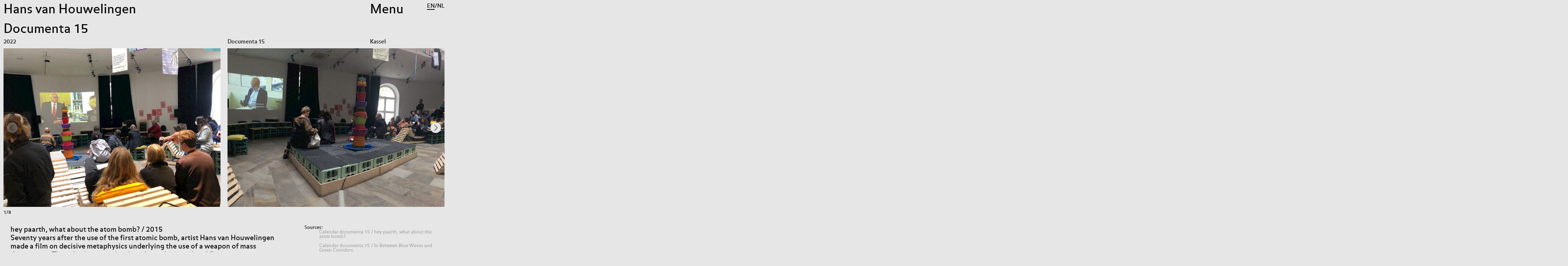

--- FILE ---
content_type: text/html; charset=utf-8
request_url: http://www.hansvanhouwelingen.com/projects/documenta-15/
body_size: 12759
content:
<!doctype html>

<html lang="en" class="is-project">
	<head>
		<meta lang="nl" charset="utf-8"/>
		<meta name="viewport" content="width=device-width, initial-scale=1" />

		<title>
		 Hans van Houwelingen
		</title>

		<style>
			@import url("http://hello.myfonts.net/count/3581a6");

			@font-face {
				font-family: 'FFBalanceWebPro';
				src: url('/site/templates//assets/fonts/webfonts/3581A6_0_0.eot');
				src: url('/site/templates//assets/fonts/webfonts/3581A6_0_0.eot?#iefix') format('embedded-opentype'),url('/site/templates//assets/fonts/webfonts/3581A6_0_0.woff2') format('woff2'),url('/site/templates//assets/fonts/webfonts/3581A6_0_0.woff') format('woff'),url('/site/templates//assets/fonts/webfonts/3581A6_0_0.ttf') format('truetype');
			}


			@font-face {
				font-family: 'FFBalanceWebProItalic';
				src: url('/site/templates//assets/fonts/webfonts/3581A6_1_0.eot');
				src: url('/site/templates//assets/fonts/webfonts/3581A6_1_0.eot?#iefix') format('embedded-opentype'),url('/site/templates//assets/fonts/webfonts/3581A6_1_0.woff2') format('woff2'),url('/site/templates//assets/fonts/webfonts/3581A6_1_0.woff') format('woff'),url('/site/templates//assets/fonts/webfonts/3581A6_1_0.ttf') format('truetype');
			}
		</style>
		<link href="/site/templates/dist/bundle.css" rel="stylesheet" type="text/css"/>
	</head>
	<body>
		<div id="wrapper">

			<div id="headerWrapper">
				<header class="header">
					<div class="l-2-1-1 header__main">
						<div class="header__left">
							<a href="/" title="Hans van Houwelingen">Hans van Houwelingen</a>
						</div>
						<div class="header__subtitle">
							Documenta 15						</div>
						<div class="header__right">
							<a href="" class="js-toggle-menu">
								<span id="menu-text">
									Menu
								</span>
								<span id="menu-icon">
									<div class="menu-icon__line"></div>
									<div class="menu-icon__line"></div>
									<div class="menu-icon__line"></div>
								</span>
							</a>

							<div id="lang-switch--desktop">
								
		
<span class="c-lang-switch"><a href="/projects/documenta-15/" class="is-active">EN</a>/<a href="/nl/projects/documenta-15/" class="">NL</a></span>							</div>
						</div>
					</div>

					<div class="header__sub">
						<div id="nav">

	<nav>
		<ul>
			<li><a href="/">Selected Projects</a></li>
			<li><a href="/categories/film/">Film</a></li>
			<li style="opacity: 0.1;">Art Works</li>

		</ul>
		<ul>
			<li><a href="/archive/">Archive</a></li>
			<li><a href="/categories/publications/">Publications</a></li>
			<li style="opacity: 0.1;">Publicity</li>
		</ul>
		<ul>
			<li><a href="/about/">About</a></li>
			<li><a href="/contact/">Contact</a></li>
		</ul>
		<ul>
			<li id="lang-switch--mobile">
				
		
<span class="c-lang-switch"><a href="/projects/documenta-15/" class="is-active">EN</a>/<a href="/nl/projects/documenta-15/" class="">NL</a></span>			</li>
		</ul>
	</nav>

	<br/>
	<br/>
	<br/>
	<br/>
	<br/>
	<br/>
	<br/>

</div>


											</div>
				</header>
			</div>

			<div id="headerWrapper--static">
				<header class="header">
					<div class="l-2-1-1 header__main">
						<div class="header__left">
							<a href="/" title="Hans van Houwelingen">Hans van Houwelingen</a>
						</div>
						<div class="header__subtitle">
							Documenta 15						</div>
					</div>

					<div class="header__sub">
											</div>
				</header>
			</div>

			

	<main id="project-1503" class="project">

		<div id="project-title">
			Documenta 15
		</div>

		<div id="project-meta" class="l-2-1-1">
			<div>2022</div>			<div>Documenta 15</div>			<div>Kassel</div>		</div>

		<div>
			<div id="lightgallery" class="c-carousel--project js-carousel">
				
											<div class="c-carousel__cell--landscape">
					
							<a href="/site/assets/files/1503/83f5808b-edd7-4125-bc85-973d56a3f93b-1.jpg" data-fancybox="selected" data-caption="Documenta 15" data-desc="Fridericianum, Kassel">
								<div class="cell-overlay">Fridericianum, Kassel</div>
								<div class="cell-bg" data-flickity-bg-lazyload="/site/assets/files/1503/83f5808b-edd7-4125-bc85-973d56a3f93b-1.1280x0.jpg"></div>
							</a>

					</div>
				
											<div class="c-carousel__cell--landscape">
					
							<a href="/site/assets/files/1503/img_9271a.jpg" data-fancybox="selected" data-caption="Documenta 15" data-desc="Fridericianum, Kassel">
								<div class="cell-overlay">Fridericianum, Kassel</div>
								<div class="cell-bg" data-flickity-bg-lazyload="/site/assets/files/1503/img_9271a.1280x0.jpg"></div>
							</a>

					</div>
				
											<div class="c-carousel__cell--landscape">
					
							<a href="/site/assets/files/1503/img_9388.jpg" data-fancybox="selected" data-caption="Documenta 15" data-desc="Fridericianum, Kassel">
								<div class="cell-overlay">Fridericianum, Kassel</div>
								<div class="cell-bg" data-flickity-bg-lazyload="/site/assets/files/1503/img_9388.1280x0.jpg"></div>
							</a>

					</div>
				
											<div class="c-carousel__cell--landscape">
					
							<a href="/site/assets/files/1503/img_9466.jpg" data-fancybox="selected" data-caption="Documenta 15" data-desc="Fridericianum, Kassel">
								<div class="cell-overlay">Fridericianum, Kassel</div>
								<div class="cell-bg" data-flickity-bg-lazyload="/site/assets/files/1503/img_9466.1280x0.jpg"></div>
							</a>

					</div>
				
											<div class="c-carousel__cell--landscape">
					
							<a href="/site/assets/files/1503/img_9423.jpg" data-fancybox="selected" data-caption="Documenta 15" data-desc="Fridericianum, Kassel">
								<div class="cell-overlay">Fridericianum, Kassel</div>
								<div class="cell-bg" data-flickity-bg-lazyload="/site/assets/files/1503/img_9423.1280x0.jpg"></div>
							</a>

					</div>
				
											<div class="c-carousel__cell--portrait">
					
							<a href="/site/assets/files/1503/img_9255.jpg" data-fancybox="selected" data-caption="Documenta 15" data-desc="">
								<div class="cell-overlay"></div>
								<div class="cell-bg" data-flickity-bg-lazyload="/site/assets/files/1503/img_9255.1280x0.jpg"></div>
							</a>

					</div>
				
											<div class="c-carousel__cell--portrait">
					
							<a href="/site/assets/files/1503/filmaankondiging_documenta_kl.jpg" data-fancybox="selected" data-caption="Documenta 15" data-desc="">
								<div class="cell-overlay"></div>
								<div class="cell-bg" data-flickity-bg-lazyload="/site/assets/files/1503/filmaankondiging_documenta_kl.1280x0.jpg"></div>
							</a>

					</div>
				
											<div class="c-carousel__cell--landscape">
					
							<a href="/site/assets/files/1503/schermafbeelding_2022-11-23_om_18_18_36.png" data-fancybox="selected" data-caption="Documenta 15" data-desc="">
								<div class="cell-overlay"></div>
								<div class="cell-bg" data-flickity-bg-lazyload="/site/assets/files/1503/schermafbeelding_2022-11-23_om_18_18_36.1280x0.png"></div>
							</a>

					</div>
				
							</div>

			<div class="l-2-1-1 c-carousel-nav">
				<div><span id="carousel_current">1</span>/<span id="carousel_total">8</span></div>
				<div><a class="c-carousel-prev js-carousel-prev">←</a></div>
				<div><a class="c-carousel-next js-carousel-next">→</a></div>
			</div>

			<div id="project-title-mobile">
				<br/>
					<div>
						Documenta 15

						<span style="float:right; text-align: right;">
							2022
						</span>
					</div>
				<br/>
			</div>

			<div class="l-2-1">
								<div id="project-text">
					<div>
						<p>hey paarth, what about the atom bomb? / 2015</p>

<p>Seventy years after the use of the first atomic bomb, artist Hans van Houwelingen made a film on decisive metaphysics underlying the use of a weapon of mass destruction. The title: <em>hey paarth, what about the atom bomb?</em></p>

<p>J. Robert Oppenheimer, the architect of the first atomic bomb that was detonated at Los Alamos in New Mexico on July 16, 1945, likened the immense destructive power of the bomb to Shiva’s appearance in the Hindu epic <em>Bhagavad Gita</em>, to the episode where Shiva assumes the form of omnipotent destroyer of worlds in order to convince prince Arjuna wage war. This 2000-year-old holy text, whose wisdom, by its own account, dates back to the earliest days of mankind, announces the Kali Yuga, the ‘era of the demon’, that began in the wake of Arjuna's massive war.</p>

<p>This epoch of degeneration and massacre includes our present age, where humanity is furthest removed from its ideal state. <em>hey paarth, what about the atom bomb?</em> resituates ​​the Bhagavad Gita’s knowledge of humankind within the social and political circumstances that permitted the decision to drop the bomb on Hiroshima - a historical fact that continues to defy our thinking, the notion of an ethical progress of humanity.</p>

<p> </p>

<p>In Between Blue Waves and Green Corridors / 2021</p>

<p>In 2017, the Municipality of Arnhem in the Netherlands plans to demolish the iconic environmental seventies artwork <em>Blue Waves </em>by artist Peter Struycken, to make way for a new park-like interior within its <em>Green Corridor </em>project. Artist Hans van Houwelingen recruits a group of art students and young artists that start a research on the context in which this development takes place. The central question is how Dutch cultural heritage relates to the interests and responsibilities of its users and owners. What does cultural heritage mean, what is its value and who is determining this? In short, what factors and actors decide on the fate of public cultural heritage?Between <em>Blue Waves and Green Corridor </em>started as a temporary workshop with art students from BEAR fine arts, the bachelor's program of ArtEZ art academy. In 2019, the academy board officially distances itself from the students, whose political activities interfered with real estate interests. Secretly the academy supported the demolition plans of the city. The project then was continued independently of the academy and grew into a two-year study by an autonomous group of young artists that called itself: the ArteZTeam. Many municipal council meetings and many hours of interview with politicians, historians, local residents, schools, commercial companies, lawyers, heritage institutions, architects, art institutes, art lovers and art haters, show that nobody really knows the rules and codes of conduct to take care of public cultural heritage. Are there any at all? Experts have more questions than answers. Stakeholders randomly collect arguments to their own benefit. Politicians produce their own lying narratives. The recordings indicate a spectacle of opinions and assumptions, mostly from an evidently opportunistic nature. Usually a work of art moves within a conventional cultural, economic and political framework. In this film the roles are reversed, the framework plays the leading role. All the actors that we know for enabling art – those who assess and safeguard art – are here themselves protagonists in an inscrutable drama: of the “culture” in which cultural heritage is prayer. Implicitly, but above all, the interviewers themselves - the young artists who also consistently filmed themselves - outline the contours of a vulnerable new generation in an impenetrable politicized artistic climate. This group of artists however managed to play a crucial role.</p>

						<div class="js-long-text" hidden>
							
						</div>
					</div>

									</div>
				
				<div id="project-sidebar">
					
					
						<ul id="project-sources" class="has-indent">
							<h3>
								Sources:
							</h3>
						
																																
																
																
																																										
																
																
								

																	<li>
																	<a href="https://documenta-fifteen.de/en/calendar/screening-night-by-cinema-caravan/" target="_blank">
																				Calendar documenta 15 / hey paarth, what about the atom bomb?
									</a>
								</li>

								<br/>

							
																																
																
																
																																										
																
																
								

																	<li>
																	<a href="https://documenta-fifteen.de/en/calendar/in-between-blue-waves-and-green-corridors-tussen-blauwe-golven-en-groene-corridor-a-film-by-artezteam-hans-van-houwelingen/" target="_blank">
																				Calendar documenta 15 / In Between Blue Waves and Green Corridors
									</a>
								</li>

								<br/>

													</ul>



					
									</div>

			</div>
		</div>

	</main>


		</div>
		<script src="/site/templates/dist/bundle.js"></script>
	</body>
</html>


--- FILE ---
content_type: text/css
request_url: http://www.hansvanhouwelingen.com/site/templates/dist/bundle.css
body_size: 34196
content:
/*! Flickity v3.0.0
https://flickity.metafizzy.co
---------------------------------------------- */

.flickity-enabled {
  position: relative;
}

.flickity-enabled:focus { outline: none; }

.flickity-viewport {
  overflow: hidden;
  position: relative;
  height: 100%;
  touch-action: pan-y;
}

.flickity-slider {
  position: absolute;
  width: 100%;
  height: 100%;
  left: 0;
}

.flickity-rtl .flickity-slider {
  left: unset;
  right: 0;
}

/* draggable */

.flickity-enabled.is-draggable {
  -webkit-tap-highlight-color: transparent;
  user-select: none;
}

.flickity-enabled.is-draggable .flickity-viewport {
  cursor: move;
  cursor: grab;
}

.flickity-enabled.is-draggable .flickity-viewport.is-pointer-down {
  cursor: grabbing;
}

/* ---- flickity-cell ---- */

.flickity-cell {
  position: absolute;
  left: 0;
}

.flickity-rtl .flickity-cell {
  left: unset;
  right: 0;
}

/* ---- flickity-button ---- */

.flickity-button {
  position: absolute;
  background: hsl(0 0% 100% / 75%);
  border: none;
  color: #333;
}

.flickity-button:hover {
  background: white;
  cursor: pointer;
}

.flickity-button:focus {
  outline: none;
  box-shadow: 0 0 0 5px #19F;
}

.flickity-button:active {
  opacity: 0.6;
}

.flickity-button:disabled {
  opacity: 0.3;
  cursor: auto;
  /* prevent disabled button from capturing pointer up event. #716 */
  pointer-events: none;
}

.flickity-button-icon {
  fill: currentColor;
}

/* ---- previous/next buttons ---- */

.flickity-prev-next-button {
  top: 50%;
  width: 44px;
  height: 44px;
  border-radius: 50%;
  /* vertically center */
  transform: translateY(-50%);
}

.flickity-prev-next-button.previous { left: 10px; }
.flickity-prev-next-button.next { right: 10px; }
/* right to left */
.flickity-rtl .flickity-prev-next-button.previous {
  left: auto;
  right: 10px;
}

.flickity-rtl .flickity-prev-next-button.next {
  right: auto;
  left: 10px;
}

.flickity-prev-next-button .flickity-button-icon {
  position: absolute;
  left: 20%;
  top: 20%;
  width: 60%;
  height: 60%;
}

/* ---- page dots ---- */

.flickity-page-dots {
  position: absolute;
  width: 100%;
  bottom: -25px;
  text-align: center;
  display: flex;
  justify-content: center;
  flex-wrap: wrap;
}

.flickity-rtl .flickity-page-dots { direction: rtl; }

.flickity-page-dot {
  display: block;
  width: 10px;
  height: 10px;
  padding: 0;
  margin: 0 8px;
  background: hsl(0 0% 20% / 25%);
  border-radius: 50%;
  cursor: pointer;
  appearance: none;
  border: none;
  text-indent: -9999px;
  overflow: hidden;
}

.flickity-rtl .flickity-page-dot {
  text-indent: 9999px;
}

.flickity-page-dot:focus {
  outline: none;
  box-shadow: 0 0 0 5px #19F;
}

.flickity-page-dot.is-selected {
  background: hsl(0 0% 20% / 100%);
}

body.compensate-for-scrollbar {
    overflow: hidden;
}

.fancybox-active {
    height: auto;
}

.fancybox-is-hidden {
    left: -9999px;
    margin: 0;
    position: absolute !important;
    top: -9999px;
    visibility: hidden;
}

.fancybox-container {
    -webkit-backface-visibility: hidden;
    height: 100%;
    left: 0;
    outline: none;
    position: fixed;
    -webkit-tap-highlight-color: transparent;
    top: 0;
    -ms-touch-action: manipulation;
    touch-action: manipulation;
    transform: translateZ(0);
    width: 100%;
    z-index: 99992;
}

.fancybox-container * {
    box-sizing: border-box;
}

.fancybox-outer,
.fancybox-inner,
.fancybox-bg,
.fancybox-stage {
    bottom: 0;
    left: 0;
    position: absolute;
    right: 0;
    top: 0;
}

.fancybox-outer {
    -webkit-overflow-scrolling: touch;
    overflow-y: auto;
}

.fancybox-bg {
    background: rgb(30, 30, 30);
    opacity: 0;
    transition-duration: inherit;
    transition-property: opacity;
    transition-timing-function: cubic-bezier(.47, 0, .74, .71);
}

.fancybox-is-open .fancybox-bg {
    opacity: .9;
    transition-timing-function: cubic-bezier(.22, .61, .36, 1);
}

.fancybox-infobar,
.fancybox-toolbar,
.fancybox-caption,
.fancybox-navigation .fancybox-button {
    direction: ltr;
    opacity: 0;
    position: absolute;
    transition: opacity .25s ease, visibility 0s ease .25s;
    visibility: hidden;
    z-index: 99997;
}

.fancybox-show-infobar .fancybox-infobar,
.fancybox-show-toolbar .fancybox-toolbar,
.fancybox-show-caption .fancybox-caption,
.fancybox-show-nav .fancybox-navigation .fancybox-button {
    opacity: 1;
    transition: opacity .25s ease 0s, visibility 0s ease 0s;
    visibility: visible;
}

.fancybox-infobar {
    color: #ccc;
    font-size: 13px;
    -webkit-font-smoothing: subpixel-antialiased;
    height: 44px;
    left: 0;
    line-height: 44px;
    min-width: 44px;
    mix-blend-mode: difference;
    padding: 0 10px;
    pointer-events: none;
    top: 0;
    -webkit-touch-callout: none;
    -webkit-user-select: none;
    -moz-user-select: none;
    -ms-user-select: none;
    user-select: none;
}

.fancybox-toolbar {
    right: 0;
    top: 0;
}

.fancybox-stage {
    direction: ltr;
    overflow: visible;
    transform: translateZ(0);
    z-index: 99994;
}

.fancybox-is-open .fancybox-stage {
    overflow: hidden;
}

.fancybox-slide {
    -webkit-backface-visibility: hidden;
    /* Using without prefix would break IE11 */
    display: none;
    height: 100%;
    left: 0;
    outline: none;
    overflow: auto;
    -webkit-overflow-scrolling: touch;
    padding: 44px;
    position: absolute;
    text-align: center;
    top: 0;
    transition-property: transform, opacity;
    white-space: normal;
    width: 100%;
    z-index: 99994;
}

.fancybox-slide::before {
    content: '';
    display: inline-block;
    font-size: 0;
    height: 100%;
    vertical-align: middle;
    width: 0;
}

.fancybox-is-sliding .fancybox-slide,
.fancybox-slide--previous,
.fancybox-slide--current,
.fancybox-slide--next {
    display: block;
}

.fancybox-slide--image {
    overflow: hidden;
    padding: 44px 0;
}

.fancybox-slide--image::before {
    display: none;
}

.fancybox-slide--html {
    padding: 6px;
}

.fancybox-content {
    background: #fff;
    display: inline-block;
    margin: 0;
    max-width: 100%;
    overflow: auto;
    -webkit-overflow-scrolling: touch;
    padding: 44px;
    position: relative;
    text-align: left;
    vertical-align: middle;
}

.fancybox-slide--image .fancybox-content {
    animation-timing-function: cubic-bezier(.5, 0, .14, 1);
    -webkit-backface-visibility: hidden;
    background: transparent;
    background-repeat: no-repeat;
    background-size: 100% 100%;
    left: 0;
    max-width: none;
    overflow: visible;
    padding: 0;
    position: absolute;
    top: 0;
    -ms-transform-origin: top left;
    transform-origin: top left;
    transition-property: transform, opacity;
    -webkit-user-select: none;
    -moz-user-select: none;
    -ms-user-select: none;
    user-select: none;
    z-index: 99995;
}

.fancybox-can-zoomOut .fancybox-content {
    cursor: zoom-out;
}

.fancybox-can-zoomIn .fancybox-content {
    cursor: zoom-in;
}

.fancybox-can-swipe .fancybox-content,
.fancybox-can-pan .fancybox-content {
    cursor: -webkit-grab;
    cursor: grab;
}

.fancybox-is-grabbing .fancybox-content {
    cursor: -webkit-grabbing;
    cursor: grabbing;
}

.fancybox-container [data-selectable='true'] {
    cursor: text;
}

.fancybox-image,
.fancybox-spaceball {
    background: transparent;
    border: 0;
    height: 100%;
    left: 0;
    margin: 0;
    max-height: none;
    max-width: none;
    padding: 0;
    position: absolute;
    top: 0;
    -webkit-user-select: none;
    -moz-user-select: none;
    -ms-user-select: none;
    user-select: none;
    width: 100%;
}

.fancybox-spaceball {
    z-index: 1;
}

.fancybox-slide--video .fancybox-content,
.fancybox-slide--map .fancybox-content,
.fancybox-slide--pdf .fancybox-content,
.fancybox-slide--iframe .fancybox-content {
    height: 100%;
    overflow: visible;
    padding: 0;
    width: 100%;
}

.fancybox-slide--video .fancybox-content {
    background: #000;
}

.fancybox-slide--map .fancybox-content {
    background: #e5e3df;
}

.fancybox-slide--iframe .fancybox-content {
    background: #fff;
}

.fancybox-video,
.fancybox-iframe {
    background: transparent;
    border: 0;
    display: block;
    height: 100%;
    margin: 0;
    overflow: hidden;
    padding: 0;
    width: 100%;
}

/* Fix iOS */
.fancybox-iframe {
    left: 0;
    position: absolute;
    top: 0;
}

.fancybox-error {
    background: #fff;
    cursor: default;
    max-width: 400px;
    padding: 40px;
    width: 100%;
}

.fancybox-error p {
    color: #444;
    font-size: 16px;
    line-height: 20px;
    margin: 0;
    padding: 0;
}

/* Buttons */

.fancybox-button {
    background: rgba(30, 30, 30, .6);
    border: 0;
    border-radius: 0;
    box-shadow: none;
    cursor: pointer;
    display: inline-block;
    height: 44px;
    margin: 0;
    padding: 10px;
    position: relative;
    transition: color .2s;
    vertical-align: top;
    visibility: inherit;
    width: 44px;
}

.fancybox-button,
.fancybox-button:visited,
.fancybox-button:link {
    color: #ccc;
}

.fancybox-button:hover {
    color: #fff;
}

.fancybox-button:focus {
    outline: none;
}

.fancybox-button.fancybox-focus {
    outline: 1px dotted;
}

.fancybox-button[disabled],
.fancybox-button[disabled]:hover {
    color: #888;
    cursor: default;
    outline: none;
}

/* Fix IE11 */
.fancybox-button div {
    height: 100%;
}

.fancybox-button svg {
    display: block;
    height: 100%;
    overflow: visible;
    position: relative;
    width: 100%;
}

.fancybox-button svg path {
    fill: currentColor;
    stroke-width: 0;
}

.fancybox-button--play svg:nth-child(2),
.fancybox-button--fsenter svg:nth-child(2) {
    display: none;
}

.fancybox-button--pause svg:nth-child(1),
.fancybox-button--fsexit svg:nth-child(1) {
    display: none;
}

.fancybox-progress {
    background: #ff5268;
    height: 2px;
    left: 0;
    position: absolute;
    right: 0;
    top: 0;
    -ms-transform: scaleX(0);
    transform: scaleX(0);
    -ms-transform-origin: 0;
    transform-origin: 0;
    transition-property: transform;
    transition-timing-function: linear;
    z-index: 99998;
}

/* Close button on the top right corner of html content */

.fancybox-close-small {
    background: transparent;
    border: 0;
    border-radius: 0;
    color: #ccc;
    cursor: pointer;
    opacity: .8;
    padding: 8px;
    position: absolute;
    right: -12px;
    top: -44px;
    z-index: 401;
}

.fancybox-close-small:hover {
    color: #fff;
    opacity: 1;
}

.fancybox-slide--html .fancybox-close-small {
    color: currentColor;
    padding: 10px;
    right: 0;
    top: 0;
}

.fancybox-slide--image.fancybox-is-scaling .fancybox-content {
    overflow: hidden;
}

.fancybox-is-scaling .fancybox-close-small,
.fancybox-is-zoomable.fancybox-can-pan .fancybox-close-small {
    display: none;
}

/* Navigation arrows */

.fancybox-navigation .fancybox-button {
    background-clip: content-box;
    height: 100px;
    opacity: 0;
    position: absolute;
    top: calc(50% - 50px);
    width: 70px;
}

.fancybox-navigation .fancybox-button div {
    padding: 7px;
}

.fancybox-navigation .fancybox-button--arrow_left {
    left: 0;
    left: env(safe-area-inset-left);
    padding: 31px 26px 31px 6px;
}

.fancybox-navigation .fancybox-button--arrow_right {
    padding: 31px 6px 31px 26px;
    right: 0;
    right: env(safe-area-inset-right);
}

/* Caption */

.fancybox-caption {
    background: linear-gradient(to top,
        rgba(0, 0, 0, .85) 0%,
        rgba(0, 0, 0, .3) 50%,
        rgba(0, 0, 0, .15) 65%,
        rgba(0, 0, 0, .075) 75.5%,
        rgba(0, 0, 0, .037) 82.85%,
        rgba(0, 0, 0, .019) 88%,
        rgba(0, 0, 0, 0) 100%);
    bottom: 0;
    color: #eee;
    font-size: 14px;
    font-weight: 400;
    left: 0;
    line-height: 1.5;
    padding: 75px 44px 25px 44px;
    pointer-events: none;
    right: 0;
    text-align: center;
    z-index: 99996;
}

@supports (padding: max(0px)) {
    .fancybox-caption {
        padding: 75px max(44px, env(safe-area-inset-right)) max(25px, env(safe-area-inset-bottom)) max(44px, env(safe-area-inset-left));
    }
}

.fancybox-caption--separate {
    margin-top: -50px;
}

.fancybox-caption__body {
    max-height: 50vh;
    overflow: auto;
    pointer-events: all;
}

.fancybox-caption a,
.fancybox-caption a:link,
.fancybox-caption a:visited {
    color: #ccc;
    text-decoration: none;
}

.fancybox-caption a:hover {
    color: #fff;
    text-decoration: underline;
}

/* Loading indicator */

.fancybox-loading {
    animation: fancybox-rotate 1s linear infinite;
    background: transparent;
    border: 4px solid #888;
    border-bottom-color: #fff;
    border-radius: 50%;
    height: 50px;
    left: 50%;
    margin: -25px 0 0 -25px;
    opacity: .7;
    padding: 0;
    position: absolute;
    top: 50%;
    width: 50px;
    z-index: 99999;
}

@keyframes fancybox-rotate {
    100% {
        transform: rotate(360deg);
    }
}

/* Transition effects */

.fancybox-animated {
    transition-timing-function: cubic-bezier(0, 0, .25, 1);
}

/* transitionEffect: slide */

.fancybox-fx-slide.fancybox-slide--previous {
    opacity: 0;
    transform: translate3d(-100%, 0, 0);
}

.fancybox-fx-slide.fancybox-slide--next {
    opacity: 0;
    transform: translate3d(100%, 0, 0);
}

.fancybox-fx-slide.fancybox-slide--current {
    opacity: 1;
    transform: translate3d(0, 0, 0);
}

/* transitionEffect: fade */

.fancybox-fx-fade.fancybox-slide--previous,
.fancybox-fx-fade.fancybox-slide--next {
    opacity: 0;
    transition-timing-function: cubic-bezier(.19, 1, .22, 1);
}

.fancybox-fx-fade.fancybox-slide--current {
    opacity: 1;
}

/* transitionEffect: zoom-in-out */

.fancybox-fx-zoom-in-out.fancybox-slide--previous {
    opacity: 0;
    transform: scale3d(1.5, 1.5, 1.5);
}

.fancybox-fx-zoom-in-out.fancybox-slide--next {
    opacity: 0;
    transform: scale3d(.5, .5, .5);
}

.fancybox-fx-zoom-in-out.fancybox-slide--current {
    opacity: 1;
    transform: scale3d(1, 1, 1);
}

/* transitionEffect: rotate */

.fancybox-fx-rotate.fancybox-slide--previous {
    opacity: 0;
    -ms-transform: rotate(-360deg);
    transform: rotate(-360deg);
}

.fancybox-fx-rotate.fancybox-slide--next {
    opacity: 0;
    -ms-transform: rotate(360deg);
    transform: rotate(360deg);
}

.fancybox-fx-rotate.fancybox-slide--current {
    opacity: 1;
    -ms-transform: rotate(0deg);
    transform: rotate(0deg);
}

/* transitionEffect: circular */

.fancybox-fx-circular.fancybox-slide--previous {
    opacity: 0;
    transform: scale3d(0, 0, 0) translate3d(-100%, 0, 0);
}

.fancybox-fx-circular.fancybox-slide--next {
    opacity: 0;
    transform: scale3d(0, 0, 0) translate3d(100%, 0, 0);
}

.fancybox-fx-circular.fancybox-slide--current {
    opacity: 1;
    transform: scale3d(1, 1, 1) translate3d(0, 0, 0);
}

/* transitionEffect: tube */

.fancybox-fx-tube.fancybox-slide--previous {
    transform: translate3d(-100%, 0, 0) scale(.1) skew(-10deg);
}

.fancybox-fx-tube.fancybox-slide--next {
    transform: translate3d(100%, 0, 0) scale(.1) skew(10deg);
}

.fancybox-fx-tube.fancybox-slide--current {
    transform: translate3d(0, 0, 0) scale(1);
}

/* Styling for Small-Screen Devices */
@media all and (max-height: 576px) {
    .fancybox-slide {
        padding-left: 6px;
        padding-right: 6px;
    }

    .fancybox-slide--image {
        padding: 6px 0;
    }

    .fancybox-close-small {
        right: -6px;
    }

    .fancybox-slide--image .fancybox-close-small {
        background: #4e4e4e;
        color: #f2f4f6;
        height: 36px;
        opacity: 1;
        padding: 6px;
        right: 0;
        top: 0;
        width: 36px;
    }

    .fancybox-caption {
        padding-left: 12px;
        padding-right: 12px;
    }

    @supports (padding: max(0px)) {
        .fancybox-caption {
            padding-left: max(12px, env(safe-area-inset-left));
            padding-right: max(12px, env(safe-area-inset-right));
        }
    }
}
/* Share */

.fancybox-share {
    background: #f4f4f4;
    border-radius: 3px;
    max-width: 90%;
    padding: 30px;
    text-align: center;
}

.fancybox-share h1 {
    color: #222;
    font-size: 35px;
    font-weight: 700;
    margin: 0 0 20px 0;
}

.fancybox-share p {
    margin: 0;
    padding: 0;
}

.fancybox-share__button {
    border: 0;
    border-radius: 3px;
    display: inline-block;
    font-size: 14px;
    font-weight: 700;
    line-height: 40px;
    margin: 0 5px 10px 5px;
    min-width: 130px;
    padding: 0 15px;
    text-decoration: none;
    transition: all .2s;
    -webkit-user-select: none;
    -moz-user-select: none;
    -ms-user-select: none;
    user-select: none;
    white-space: nowrap;
}

.fancybox-share__button:visited,
.fancybox-share__button:link {
    color: #fff;
}

.fancybox-share__button:hover {
    text-decoration: none;
}

.fancybox-share__button--fb {
    background: #3b5998;
}

.fancybox-share__button--fb:hover {
    background: #344e86;
}

.fancybox-share__button--pt {
    background: #bd081d;
}

.fancybox-share__button--pt:hover {
    background: #aa0719;
}

.fancybox-share__button--tw {
    background: #1da1f2;
}

.fancybox-share__button--tw:hover {
    background: #0d95e8;
}

.fancybox-share__button svg {
    height: 25px;
    margin-right: 7px;
    position: relative;
    top: -1px;
    vertical-align: middle;
    width: 25px;
}

.fancybox-share__button svg path {
    fill: #fff;
}

.fancybox-share__input {
    background: transparent;
    border: 0;
    border-bottom: 1px solid #d7d7d7;
    border-radius: 0;
    color: #5d5b5b;
    font-size: 14px;
    margin: 10px 0 0 0;
    outline: none;
    padding: 10px 15px;
    width: 100%;
}
/* Thumbs */

.fancybox-thumbs {
    background: #ddd;
    bottom: 0;
    display: none;
    margin: 0;
    -webkit-overflow-scrolling: touch;
    -ms-overflow-style: -ms-autohiding-scrollbar;
    padding: 2px 2px 4px 2px;
    position: absolute;
    right: 0;
    -webkit-tap-highlight-color: rgba(0, 0, 0, 0);
    top: 0;
    width: 212px;
    z-index: 99995;
}

.fancybox-thumbs-x {
    overflow-x: auto;
    overflow-y: hidden;
}

.fancybox-show-thumbs .fancybox-thumbs {
    display: block;
}

.fancybox-show-thumbs .fancybox-inner {
    right: 212px;
}

.fancybox-thumbs__list {
    font-size: 0;
    height: 100%;
    list-style: none;
    margin: 0;
    overflow-x: hidden;
    overflow-y: auto;
    padding: 0;
    position: absolute;
    position: relative;
    white-space: nowrap;
    width: 100%;
}

.fancybox-thumbs-x .fancybox-thumbs__list {
    overflow: hidden;
}

.fancybox-thumbs-y .fancybox-thumbs__list::-webkit-scrollbar {
    width: 7px;
}

.fancybox-thumbs-y .fancybox-thumbs__list::-webkit-scrollbar-track {
    background: #fff;
    border-radius: 10px;
    box-shadow: inset 0 0 6px rgba(0, 0, 0, .3);
}

.fancybox-thumbs-y .fancybox-thumbs__list::-webkit-scrollbar-thumb {
    background: #2a2a2a;
    border-radius: 10px;
}

.fancybox-thumbs__list a {
    -webkit-backface-visibility: hidden;
    backface-visibility: hidden;
    background-color: rgba(0, 0, 0, .1);
    background-position: center center;
    background-repeat: no-repeat;
    background-size: cover;
    cursor: pointer;
    float: left;
    height: 75px;
    margin: 2px;
    max-height: calc(100% - 8px);
    max-width: calc(50% - 4px);
    outline: none;
    overflow: hidden;
    padding: 0;
    position: relative;
    -webkit-tap-highlight-color: transparent;
    width: 100px;
}

.fancybox-thumbs__list a::before {
    border: 6px solid #ff5268;
    bottom: 0;
    content: '';
    left: 0;
    opacity: 0;
    position: absolute;
    right: 0;
    top: 0;
    transition: all .2s cubic-bezier(.25, .46, .45, .94);
    z-index: 99991;
}

.fancybox-thumbs__list a:focus::before {
    opacity: .5;
}

.fancybox-thumbs__list a.fancybox-thumbs-active::before {
    opacity: 1;
}

/* Styling for Small-Screen Devices */
@media all and (max-width: 576px) {
    .fancybox-thumbs {
        width: 110px;
    }

    .fancybox-show-thumbs .fancybox-inner {
        right: 110px;
    }

    .fancybox-thumbs__list a {
        max-width: calc(100% - 10px);
    }
}
#news__prev,#news__next,.c-carousel-nav{-webkit-user-select:none;-moz-user-select:none;-ms-user-select:none}#project-text a,.c-carousel__cell--news a,.s-single a{transition:opacity 1s ease;opacity:0.3}#project-text a:hover,.c-carousel__cell--news a:hover,.s-single a:hover{opacity:1;cursor:pointer}*{margin:0;padding:0}html{overflow-x:hidden;overflow-y:scroll}@media (max-width: 764px){html.has-nav{overflow-y:hidden}}body{background-color:#E6E6E6;font-family:"FFBalanceWebPro", "Helvetica", sans;font-size:100%;-webkit-font-smoothing:antialiased;-moz-osx-font-smoothing:grayscale;-webkit-text-size-adjust:100%}a{color:inherit;text-decoration:none}a:visited{color:inherit}a:hover{cursor:pointer}a:focus{outline:none}h1,h2,h3,h4,h5,h6{font-weight:normal;font-size:inherit}img.is-grayscale{filter:grayscale(1)}ul.has-indent{list-style:none}ul.has-indent li{margin-left:42px}@media (max-width: 764px){ul.has-indent li{margin-left:0}}ul.has-indent li img{margin-left:22px}@media (max-width: 764px){ul.has-indent li img{margin-left:11px}}table{width:100%;border-collapse:collapse}table div{margin:5px 0}table thead{text-align:left}table thead th{font-weight:normal;text-transform:uppercase;position:relative}table thead th.sorting_asc div:after,table thead th.sorting_desc div:after{font-family:'Helvetica';position:absolute;content:'↓';margin-left:5px}table thead th.sorting_asc div:after{top:1px}table thead th.sorting_desc div:after{top:5px;transform:rotate(180deg)}table thead th:hover{cursor:pointer}table thead th:active{outline:none}table tbody tr:hover{background-color:black;color:#E6E6E6;cursor:pointer}table thead,table tr{border-bottom:black solid 1px}table tr{margin:10px 0;vertical-align:top}table tr:last-child{border:none}table td:first-child{width:10%}table td:nth-child(2){width:41.1%}table td:nth-child(3){width:20%}table td:nth-child(4){width:15%}table td:nth-child(5){width:15%}@media (max-width: 764px){table th:not(:nth-child(2)),table td:not(:nth-child(2)){display:none}table th:nth-child(2),table td:nth-child(2){width:100%}}.l-2-1-1{overflow:hidden}.l-2-1-1>div:first-child{float:left;width:calc(50% - 10px);margin-right:10px}.l-2-1-1>div:nth-child(2){float:left;margin-left:10px;width:calc(25% - 10px)}.l-2-1-1>div:nth-child(3){position:absolute;left:calc(100% - 213px)}.l-2-1>div:first-child{float:left;width:66.666%}.l-2-1>div:nth-child(2){float:left;width:33.333%}@media (max-width: 764px){.l-2-1>div:first-child,.l-2-1>div:nth-child(2){width:100%}}#news{height:68px;position:relative;font-size:15px;margin-top:20px}#news.is-active{height:250px}#news.is-active .small{display:none}#news.is-active .large,#news.is-active .body{display:block}@media (max-width: 764px){#news.is-active .body{position:absolute;left:0}}@media (max-width: 764px){#news{margin-bottom:50px}}#news--placeholder{height:88px;width:100%}#news__prev,#news__next{position:absolute;bottom:0}@media (max-width: 764px){#news__prev,#news__next{bottom:-30px}}#news__prev{left:0}#news__next{right:0}@media (max-width: 764px){#news-label{display:none}}.news__date{font-size:13px}.c-news-item__top,.c-news-item__bottom{float:left}#project-title{font-size:36px;margin-top:10px;margin-bottom:10px}#project-title-mobile{display:none;font-size:20px}@media (max-width: 764px){#project-title-mobile{display:block}}#project-title-mobile>div:after{clear:both;content:"";display:table}@media (max-width: 764px){#project-title,#project-meta{display:none}}#project-meta{margin-bottom:10px;position:relative}@media (max-width: 764px){.project .c-carousel-nav{position:relative}.project .c-carousel-nav div:first-child{width:100%;text-align:center}.project .c-carousel-nav div:nth-child(2),.project .c-carousel-nav div:nth-child(3){position:absolute;top:0}.project .c-carousel-nav div:nth-child(3){right:0;text-align:right}}#project-text{font-size:20px;line-height:1.2em;box-sizing:border-box}#project-text>div:first-child{padding:20px 60px 0 20px}@media (max-width: 764px){#project-text>div:first-child{padding:0}}#project-text-toggle{font-size:13px}#project-sidebar{font-size:13px;padding:20px 20px 0 20px;box-sizing:border-box}#project-sidebar ul li{transition:opacity 1s ease;opacity:0.3}#project-sidebar ul li:hover{opacity:1}#project-sidebar ul li:hover img{filter:none}#project-sidebar ul li img{filter:grayscale(1);opacity:0.3;transition:opacity 1s ease, filter 1s ease}@media (max-width: 764px){#project-sidebar{padding:0}#project-sidebar:before{content:'\A';white-space:pre}}ul#project-sources li.img{margin-top:-12px}ul#project-sources li.img:after{content:'\A\A\A';white-space:pre}#menu-icon{width:26px;position:absolute;top:50%;right:0;display:none;transform:translate(0, -50%)}#menu-icon .menu-icon__line{width:100%;height:2px;background-color:black;margin-bottom:5px}#menu-icon .menu-icon__line:last-child{margin-bottom:0}.c-tile{width:50%;float:left;position:relative;font-size:24px;line-height:1.05em}.c-tile:nth-child(odd){width:calc(50% - 10px);margin-right:10px}.c-tile:nth-child(even){width:calc(50% - 10px);margin-left:10px}.c-tile.is-loaded:hover .c-tile__imgWrapper__img{opacity:0.3}.c-tile.is-loaded:hover .c-tile__overlay{display:block}@media (max-width: 764px){.c-tile:nth-child(odd),.c-tile:nth-child(even){width:100%;margin:0}.c-tile.is-loaded:hover .c-tile__overlay{display:none}.c-tile.is-loaded:hover .c-tile__imgWrapper__img{opacity:1}}.c-tile__imgWrapper{height:0;width:100%;position:relative;padding-bottom:70%}.c-tile__imgWrapper__img{height:100%;width:100%;position:absolute;left:0;top:0;background:url("") no-repeat center center;-webkit-background-size:cover;-moz-background-size:cover;-o-background-size:cover;background-size:cover;opacity:0;transition:opacity 600ms ease;background-color:rgba(0,0,0,0.1)}.c-tile__label{position:relative;padding:9px 0 18px 20px}.c-tile__label__main{font-size:31px;line-height:1.05em;padding-right:80px}.c-tile__label__sub{position:absolute;top:24px;right:0;font-size:14px;line-height:1em}.c-tile__overlay{width:100%;height:100%;position:absolute;top:0;left:0;box-sizing:border-box;padding:20px;font-size:100%;line-height:100%;display:none;overflow:hidden}.c-tile__overlay.is-active{display:block}@media (max-width: 1280px){.c-tile__overlay{font-size:1.75vw;line-height:1.9vw}}@media (max-width: 764px){.c-tile__overlay{font-size:100%;line-height:100%}}.c-tile.is-loaded .c-tile__imgWrapper__img{opacity:1}.c-carousel{position:relative;overflow:hidden}.c-carousel--news{height:100%;width:calc(100% - 105px);margin-left:105px;position:absolute;top:0;opacity:1;overflow:hidden}@media (max-width: 764px){.c-carousel--news{margin-left:0;width:100%;overflow:unset}}.c-carousel--news img.small{height:68px}.c-carousel--news img.large{height:192px}@media (max-width: 764px){.c-carousel--news img.large{height:68px}}.c-carousel--project{height:453px;width:100%;font-size:13px}.c-carousel--project .c-carousel__cell,.c-carousel--project .c-carousel__cell--landscape,.c-carousel--project .c-carousel__cell--portrait,.c-carousel--project .c-carousel__cell--news{transition:opacity 1s ease, filter 1s ease}.c-carousel--project .c-carousel__cell .cell-bg.flickity-bg-lazyloaded,.c-carousel--project .c-carousel__cell--landscape .cell-bg.flickity-bg-lazyloaded,.c-carousel--project .c-carousel__cell--portrait .cell-bg.flickity-bg-lazyloaded,.c-carousel--project .c-carousel__cell--news .cell-bg.flickity-bg-lazyloaded{opacity:1}.c-carousel--project .c-carousel__cell.is-selected:active,.c-carousel--project .is-selected.c-carousel__cell--landscape:active,.c-carousel--project .is-selected.c-carousel__cell--portrait:active,.c-carousel--project .is-selected.c-carousel__cell--news:active{outline:none}.c-carousel--project .c-carousel__cell:focus,.c-carousel--project .c-carousel__cell--landscape:focus,.c-carousel--project .c-carousel__cell--portrait:focus,.c-carousel--project .c-carousel__cell--news:focus{outline:none;box-shadow:none}.c-carousel__cell,.c-carousel__cell--landscape,.c-carousel__cell--portrait,.c-carousel__cell--news{height:100%;width:calc(50% - 10px);position:relative;margin:0 20px 0 0;box-sizing:border-box}.c-carousel__cell iframe,.c-carousel__cell--landscape iframe,.c-carousel__cell--portrait iframe,.c-carousel__cell--news iframe{height:100%;width:100%}.c-carousel__cell:hover .cell-overlay,.c-carousel__cell--landscape:hover .cell-overlay,.c-carousel__cell--portrait:hover .cell-overlay,.c-carousel__cell--news:hover .cell-overlay{display:block}.cell-overlay{position:absolute;bottom:-2px;left:0;padding:20px;display:none}.cell-bg{width:100%;height:100%;opacity:0;background:url("") no-repeat center center;-webkit-background-size:cover;-moz-background-size:cover;-o-background-size:cover;background-size:cover;transition:opacity 1s ease}.c-carousel__cell--video{background-color:black;opacity:0.3}@media (max-width: 764px){.c-carousel__cell--landscape{width:100%}}.c-carousel__cell--portrait{width:calc(25% - 10px)}@media (max-width: 764px){.c-carousel__cell--portrait{width:100%}}.c-carousel__cell--news{width:404.25px;float:left}.c-carousel__cell--news .news__wrapper{float:left;width:calc(100% - 150px)}#news.is-active .c-carousel__cell--news{width:693px}#news.is-active .c-carousel__cell--news .news__wrapper{float:left;width:calc(100% - 400px)}@media (max-width: 764px){#news.is-active .c-carousel__cell--news .news__wrapper{width:calc(100% - 150px)}}.c-carousel__cell--news:hover{cursor:pointer}@media (max-width: 764px){.c-carousel__cell--news{width:100%}#news.is-active .c-carousel__cell--news{width:100%}}.c-carousel-nav{font-size:13px;margin:10px 0}.c-carousel-prev,.c-carousel-next{font-family:'Helvetica';display:none}.flickity-viewport{overflow:inherit}.flickity-prev-next-button{height:30px;width:30px;background-color:#E6E6E6}.flickity-button:hover{background-color:#E6E6E6}.flickity-prev-next-button.next{right:10px}.flickity-prev-next-button.previous{left:10px}.flickity-prev-next-button svg{height:100%;width:100%;left:0;top:0}.flickity-prev-next-button.next .flickity-button-icon{left:22%}.flickity-prev-next-button.previous .flickity-button-icon{left:16%}#lang-switch--desktop{position:absolute;top:0;right:0;font-size:16px}@media (max-width: 764px){#lang-switch--desktop{display:none}}#lang-switch--mobile{display:none}@media (max-width: 764px){#lang-switch--mobile{display:inline-block}}.c-lang-switch a.is-active{border-bottom:2px solid black}.s-single{line-height:1.15em}.s-single p.is-dented{margin:0 auto}.s-single strong{font-size:14px;font-weight:normal}.s-single p+p:before{content:'\A';white-space:pre}.s-single p{max-width:900px}.fancybox-container{font-size:16px;font-family:inherit}body.fancybox-active.compensate-for-scrollbar{margin-right:0}.fancybox-bg{background:#E6E6E6}.fancybox-navigation button::before,.fancybox-navigation button,.fancybox-button{background-color:transparent;color:inherit;font-size:inherit;font-family:inherit;height:auto;padding:10px 20px}.fancybox-show-nav .fancybox-navigation{display:block;position:absolute;top:auto;bottom:0;right:0;left:auto;z-index:99999}.fancybox-navigation .fancybox-button--arrow_left,.fancybox-navigation .fancybox-button--arrow_right{position:fixed;top:50%;z-index:99999;display:block;padding:0;margin:0;bottom:auto;width:30px;height:30px}.fancybox-navigation .fancybox-button--arrow_left{left:10px;right:auto}.fancybox-navigation .fancybox-button--arrow_right{right:5px;left:auto;transform:rotate(180deg)}.fancybox-show-infobar .fancybox-infobar,.fancybox-is-closing .fancybox-infobar{top:auto;bottom:0;height:auto;width:auto;padding:10px 20px;font-size:inherit;line-height:normal;text-align:left;color:black;mix-blend-mode:normal}.fancybox-show-caption .fancybox-caption-wrap,.fancybox-is-closing .fancybox-caption-wrap{top:0;bottom:auto;padding:10px 20px;background:none}.fancybox-show-caption .fancybox-caption-wrap .fancybox-caption,.fancybox-is-closing .fancybox-caption-wrap .fancybox-caption{border-top:none;color:black;padding:0;font-size:inherit}.fancybox-is-open .fancybox-bg{opacity:1}.fancybox-is-open .fancybox-slide-caption{opacity:1}.fancybox-is-closing .fancybox-slide-caption{opacity:0}.fancybox-button svg path{stroke-width:0px}.fancybox-stage{height:calc(100% - 60px);margin-top:30px}.fancybox-slide-caption{position:fixed;bottom:10px;width:100%;text-align:center;box-sizing:border-box;padding-left:100px;padding-right:100px;transition:opacity 300ms ease;opacity:0}#wrapper,.header{max-width:1280px;margin:0 auto;box-sizing:border-box}#wrapper{padding:0 10px 10px 10px}#wrapper:after{clear:both;content:"";display:table}#headerWrapper,#headerWrapper--static{width:100%;position:fixed;top:0;left:0;z-index:1;background-color:#E6E6E6}#headerWrapper--static{position:static;visibility:hidden}#headerWrapper--static .header{padding:10px 0}.header{position:relative;padding:10px}@media (max-width: 764px){.header .header__left{width:calc(100% - 30px) !important}}.header .header__right{width:213px;height:40px;position:absolute;top:0;right:0}@media (max-width: 764px){.header .header__right{width:auto}.header .header__right #menu-text{display:none}.header .header__right #menu-icon{display:block}}.header__main{position:relative;font-size:36px}@media (max-width: 764px){.header__sub{display:none}html.is-home .header__sub,html.has-nav .header__sub{display:block}}@media (max-width: 764px){.header__subtitle{display:none}html.is-archive .header__subtitle{display:block}}html.is-project .header__subtitle{display:none}#nav{display:none;font-size:31px;line-height:1.2em;margin-top:20px}#nav ul{width:calc(25% - 5px);float:left;list-style:none;padding-left:20px;box-sizing:border-box}#nav ul:last-child{position:absolute;left:calc(100% - 242px)}@media (max-width: 764px){#nav ul{width:100%;padding-left:0}#nav ul:after{content:'\A';white-space:pre}#nav ul:last-child{position:static;left:0}}main{margin-top:10px}html.has-nav #nav{display:block}html.has-nav #news{display:none}html.has-nav #headerWrapper,html.has-nav #headerWrapper--static{height:auto}@media (max-width: 764px){html.has-nav #headerWrapper,html.has-nav #headerWrapper--static{height:100%;overflow:scroll}}

